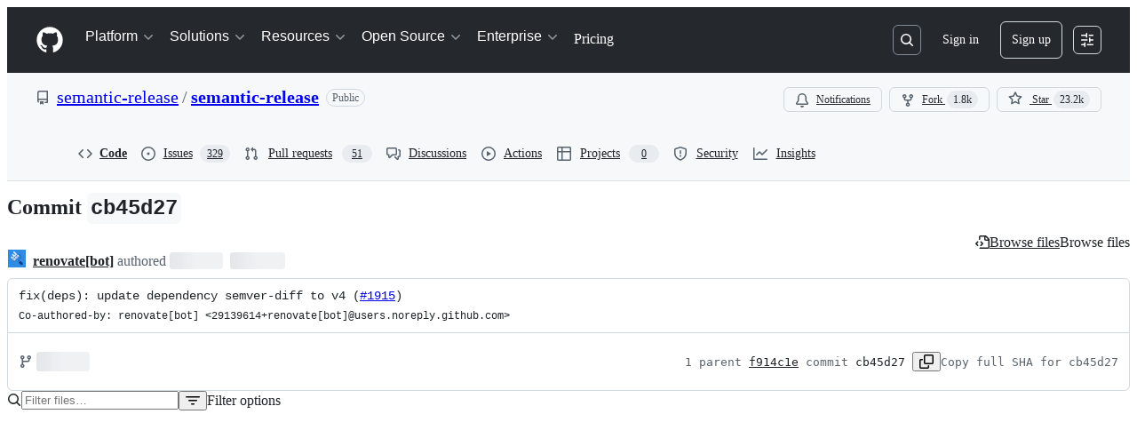

--- FILE ---
content_type: application/javascript
request_url: https://github.githubassets.com/assets/16729-e14af1795963.js
body_size: 10702
content:
"use strict";(globalThis.webpackChunk_github_ui_github_ui=globalThis.webpackChunk_github_ui_github_ui||[]).push([[16729],{4551:(e,t,n)=>{n.d(t,{n:()=>i,w:()=>r});var o=n(74848),a=n(5524);let i={SPAM:"Spam",ABUSE:"Abuse",OFF_TOPIC:"Off-topic",OUTDATED:"Outdated",DUPLICATE:"Duplicate",RESOLVED:"Resolved"},r=({setMenuOpen:e,onSelect:t})=>(0,o.jsx)(o.Fragment,{children:Object.keys(i).map(n=>(0,o.jsx)(a.l.Item,{"aria-label":`Hide comment as ${i[n]}`,onSelect:()=>{t(n),e?.(!1)},children:i[n]},n))});try{r.displayName||(r.displayName="HideCommentActionItems")}catch{}},13771:(e,t,n)=>{n.d(t,{A:()=>o});let o={avatarOuter:"Avatar-module__avatarOuter--waYVs",avatarInner:"Avatar-module__avatarInner--leXLe",avatarLink:"Avatar-module__avatarLink--leRdV",hiddenActivityAvatar:"Avatar-module__hiddenActivityAvatar--SrQQa",activityAvatar:"Avatar-module__activityAvatar--xUQh3",issueViewerAvatar:"Avatar-module__issueViewerAvatar--LY0E0",avatarWithDivider:"Avatar-module__avatarWithDivider--ge7w7",avatarWithoutDivider:"Avatar-module__avatarWithoutDivider--XoLX3",avatarWithoutLink:"Avatar-module__avatarWithoutLink--sASpy"}},14406:(e,t,n)=>{n.d(t,{o:()=>m});var o,a,i=n(74848),r=n(31021),s=n(96540),l=n(18312),d=n(69487);let c={fragment:{argumentDefinitions:o=[{defaultValue:null,kind:"LocalArgument",name:"input"}],kind:"Fragment",metadata:null,name:"unblockUserFromOrganizationMutation",selections:a=[{alias:null,args:[{kind:"Variable",name:"input",variableName:"input"}],concreteType:"UnblockUserFromOrganizationPayload",kind:"LinkedField",name:"unblockUserFromOrganization",plural:!1,selections:[{alias:null,args:null,kind:"ScalarField",name:"clientMutationId",storageKey:null}],storageKey:null}],type:"Mutation",abstractKey:null},kind:"Request",operation:{argumentDefinitions:o,kind:"Operation",name:"unblockUserFromOrganizationMutation",selections:a},params:{id:"3bb2b18124f6d9e474f1e4d67f4d648c",metadata:{},name:"unblockUserFromOrganizationMutation",operationKind:"mutation",text:null}};c.hash="05b84828fae0f7858c1ccd7347bfbb3e";let m=e=>e.onUnblock?(0,i.jsx)(h,{...e}):(0,i.jsx)(u,{...e}),u=({contentAuthor:e,organization:t,onClose:n,contentId:o})=>{let a=(0,l.useRelayEnvironment)(),m=(0,s.useCallback)(i=>{"confirm"===i&&function({environment:e,input:{organizationId:t,unblockedUserId:n},onError:o,onCompleted:a}){(0,l.commitMutation)(e,{mutation:c,variables:{input:{organizationId:t,unblockedUserId:n}},onError:e=>o&&o(e),onCompleted:()=>{a?.()}})}({environment:a,input:{unblockedUserId:e.id,organizationId:t.id},onCompleted:()=>(0,d.commitLocalUpdate)(a,e=>{let t=e.get(o);t?.setValue(!0,"pendingUnblock"),t?.setValue(!1,"pendingBlock")})}),n()},[n,a,e.id,t.id,o]);return(0,i.jsxs)(r.K,{title:`Unblock ${e.login} from ${t.login}`,confirmButtonContent:"Unblock user",confirmButtonType:"danger",onClose:m,children:["Are you sure you want to unblock ",(0,i.jsx)("strong",{children:e.login})," from ",(0,i.jsx)("strong",{children:t.login}),"?"]})},h=({contentAuthor:e,organization:t,onClose:n,onUnblock:o})=>{let a=(0,s.useCallback)(a=>{"confirm"===a&&o?.(t.login,e.login),n()},[n,o,t.login,e.login]);return(0,i.jsxs)(r.K,{title:`Unblock ${e.login} from ${t.login}`,confirmButtonContent:"Unblock user",confirmButtonType:"danger",onClose:a,children:["Are you sure you want to unblock ",(0,i.jsx)("strong",{children:e.login})," from ",(0,i.jsx)("strong",{children:t.login}),"?"]})};try{m.displayName||(m.displayName="UnblockUserFromOrgDialog")}catch{}try{u.displayName||(u.displayName="UnblockUserFromOrgDialogWithRelay")}catch{}try{h.displayName||(h.displayName="UnblockUserFromOrgDialogWithoutRelay")}catch{}},14969:(e,t,n)=>{n.d(t,{_:()=>j});var o,a,i=n(74848),r=n(43258),s=n(84268),l=n(94236),d=n(5524),c=n(21373),m=n(56149),u=n(15837),h=n(86877),p=n(33989),g=n(57387),y=n(96540),v=n(18312);let b={fragment:{argumentDefinitions:o=[{defaultValue:null,kind:"LocalArgument",name:"input"}],kind:"Fragment",metadata:null,name:"submitAbuseReportMutation",selections:a=[{alias:null,args:[{kind:"Variable",name:"input",variableName:"input"}],concreteType:"SubmitAbuseReportPayload",kind:"LinkedField",name:"submitAbuseReport",plural:!1,selections:[{alias:null,args:null,kind:"ScalarField",name:"clientMutationId",storageKey:null}],storageKey:null}],type:"Mutation",abstractKey:null},kind:"Request",operation:{argumentDefinitions:o,kind:"Operation",name:"submitAbuseReportMutation",selections:a},params:{id:"0603fe0f6dabc68adea31e484c57deb7",metadata:{},name:"submitAbuseReportMutation",operationKind:"mutation",text:null}};b.hash="8b252221b8eab001809aa2a2d583cb84";let x="ReportContentDialog-module__ReportContentContainer--N0pcI",C="ReportContentDialog-module__ReportContentHelpText--z0X7C",A="ReportContentDialog-module__ReportContentSubmitButton--r7_yG",j=({owner:e,ownerUrl:t,reportUrl:n,contentId:o,onClose:a,contentType:j="content"})=>{let k=(0,v.useRelayEnvironment)(),{addToast:f}=(0,r.Y6)(),[_,N]=(0,y.useState)("Choose a reason"),[w,I]=(0,y.useState)(!1),[S,U]=(0,y.useState)("admins"),R=(0,y.useCallback)(()=>{var e;I(!0),function({environment:e,input:{reportedContentId:t,reason:n},onError:o,onCompleted:a}){(0,v.commitMutation)(e,{mutation:b,variables:{input:{reportedContent:t,reason:n}},onError:e=>o&&o(e),onCompleted:()=>a&&a()})}({environment:k,input:{reportedContentId:o,reason:"Choose a reason"===(e=_)?"UNSPECIFIED":e},onError(e){f({type:"error",message:`Unable to submit report: ${e}`}),I(!1)},onCompleted(){f({type:"success",message:"Report submitted"}),I(!1),a()}})},[f,o,k,a,_]),B=(0,i.jsxs)("div",{className:x,children:[(0,i.jsxs)("div",{children:[(0,i.jsxs)("p",{children:[(0,i.jsxs)("span",{children:["This ",j," violates "]}),(0,i.jsx)(s.A,{inline:!0,href:t,children:`@${e}'s`}),(0,i.jsx)("span",{children:" Code of Conduct and should be submitted to the maintainers of this repository for review."})]}),(0,i.jsx)("p",{children:"This report, as well as your username as the reporter, will be viewable by all admins of this repository."}),(0,i.jsxs)("p",{children:["Choose a reason for reporting this ",j]})]}),(0,i.jsx)("div",{className:"ReportContentDialog-module__ReportContentSpacing--CM9Pl",children:(0,i.jsxs)(l.W,{children:[(0,i.jsx)(l.W.Button,{children:_}),(0,i.jsx)(l.W.Overlay,{children:(0,i.jsxs)(d.l,{children:[(0,i.jsx)(d.l.Item,{onSelect:()=>N("ABUSE"),children:"Abuse"}),(0,i.jsx)(d.l.Item,{onSelect:()=>N("SPAM"),children:"Spam"}),(0,i.jsx)(d.l.Item,{onSelect:()=>N("OFF_TOPIC"),children:"Off Topic"})]})})]})}),(0,i.jsxs)("div",{className:"ReportContentDialog-module__ReportContentTopMargin--f_wU_",children:[(0,i.jsxs)("div",{className:C,children:[(0,i.jsx)("span",{children:"Learn more about "}),(0,i.jsx)(s.A,{href:"https://docs.github.com/articles/reporting-abuse-or-spam",children:"requesting that maintainers moderate content."})]}),(0,i.jsx)(c.Q,{variant:"danger",onClick:()=>R(),disabled:w,className:A,children:"Report to repository admins"})]})]}),T=(0,i.jsxs)("div",{className:x,children:[(0,i.jsx)("span",{children:"Contact GitHub Support about this user's spammy or abusive behavior."}),(0,i.jsxs)("div",{className:"ReportContentDialog-module__ReportContentFooterSpacing--Eb8cV",children:[(0,i.jsxs)("div",{className:C,children:[(0,i.jsx)("span",{children:"Learn more about "}),(0,i.jsx)(s.A,{href:"https://docs.github.com/articles/reporting-abuse-or-spam",children:"reporting abuse to GitHub support"})]}),(0,i.jsx)(c.Q,{variant:"danger",as:"a",href:n,disabled:w,className:A,children:"Report abuse to GitHub support"})]})]});return(0,i.jsx)(m.ZL,{children:(0,i.jsx)(g.l,{title:`Report ${j}`,width:"xlarge",height:"auto",onClose:a,className:"ReportContentDialog-module__ReportContentDialog--WgQ4X",children:(0,i.jsxs)("div",{className:"ReportContentDialog-module__ReportContentRadioContainer--hWsdC",children:[(0,i.jsxs)(u.A,{name:"choiceGroup",onChange:e=>{U(e)},children:[(0,i.jsxs)(u.A.Label,{className:"ReportContentDialog-module__ReportContentRadioLabel--V9lmm",children:["Where would you like to report this ",j," to?"]}),(0,i.jsxs)(h.A,{children:[(0,i.jsx)(p.A,{value:"admins",defaultChecked:!0}),(0,i.jsx)(h.A.Label,{children:"To repository admins"})]}),(0,i.jsxs)(h.A,{children:[(0,i.jsx)(p.A,{value:"support"}),(0,i.jsx)(h.A.Label,{children:"To GitHub support"})]})]}),"admins"===S&&B,"support"===S&&T]})})})};try{j.displayName||(j.displayName="ReportContentDialog")}catch{}},18559:(e,t,n)=>{n.d(t,{p:()=>_});var o=n(74848),a=n(33643),i=n(21067),r=n(40260),s=n(69599),l=n(59464),d=n(50167),c=n(71315),m=n(30459),u=n(38621),h=n(26108),p=n(94236),g=n(5524),y=n(96540),v=n(46173),b=n(25641),x=n(20459);let C="CommentActions-module__CommentActionsIconButton--EOXv7";var A=n(59123),j=n(4551),k=n(14969),f=n(14406);function _({comment:e,commentAuthorLogin:t,editComment:n,onReplySelect:_,isMinimized:N=!1,isReply:w=!1,navigate:I,onBlock:S,onUnblock:U,onMinimize:R,hideComment:B,unhideComment:T,deleteComment:O,onSuccessfulBlock:D,commentRef:L,isDisabled:H=!1,showCopilotMenuItem:F=!1}){let[E,$]=(0,y.useState)(!1),[M,z]=(0,y.useState)(null),[V,W]=(0,y.useState)(!1),[Y,P]=(0,y.useState)(!1),[G,K]=(0,y.useState)(!1),[q,Q]=(0,y.useState)(!1),{updateIssueWithCopilot:J}=function(){let{sendAnalyticsEvent:e}=(0,m.s)();return{updateIssueWithCopilot:(0,y.useCallback)(t=>{let n=t.url.match(/\/issues\/(\d+)/),o=n?n[1]:"";if(!o)return;e("analytics.click","COPILOT_COMMENT_UPDATE_ISSUE_BUTTON",{commentId:t.id,issueNumber:o,repoNWO:`${t.repository.owner.login}/${t.repository.name}`});let a=new URLSearchParams({prompt:`Update the issue body in @${t.repository.owner.login}/${t.repository.name}/issues/${o} by taking into account the following feedback:

${t.body}`});window.open(`${b.Jz}?${a.toString()}`,"_blank")},[e])}}(),{sendAnalyticsEvent:X}=(0,m.s)(),Z=F&&e.viewerCanUpdate,ee=(0,y.useCallback)(n=>`${n.replace(/^(?!>)/gm,"> ")} 

 _Originally posted by @${t} in [${e.referenceText}](${e.url})_`,[e.referenceText,t,e.url]),et=e=>{(0,r.D)(e)},en=(0,y.useCallback)(()=>{J(e)},[J,e]),eo=!!e.pendingMinimizeReason||e.isHidden,ea=(0,y.useMemo)(()=>eo&&!N&&e.viewerCanSeeMinimizeButton?(0,o.jsx)(h.K,{"aria-label":"hide comment",variant:"invisible",onClick:()=>R?.(!0),icon:u.FoldIcon,size:"small",className:C}):null,[eo,N,R,e.viewerCanSeeMinimizeButton]),ei=(0,y.useMemo)(()=>eo&&N&&e.viewerCanSeeUnminimizeButton?(0,o.jsx)(h.K,{"aria-label":"show comment",variant:"invisible",onClick:()=>R?.(!1),icon:u.UnfoldIcon,size:"small",className:C}):null,[eo,N,R,e.viewerCanSeeUnminimizeButton]),er=(0,y.useMemo)(()=>{if(!e.author)return;let n=c.cg?.location.origin;if(!n)return;let o=`content_url=${encodeURIComponent(e.url)}&report=${t}+(user)`;return`${n}/contact/report-content?${o}`},[t,e.author,e.url]),es=(e.viewerCanReport||e.viewerCanReportToMaintainer)&&e.author,el=function(e){let{viewerCanBlockFromOrg:t,pendingBlock:n,hasAuthor:o,pendingUnblock:a}=e;return!!o&&!n&&(!!a||t)}({viewerCanBlockFromOrg:e.viewerCanBlockFromOrg,pendingBlock:!!e.pendingBlock,pendingUnblock:!!e.pendingUnblock,hasAuthor:!!e.author}),ed=function(e){let{viewerCanUnblockFromOrg:t,pendingBlock:n,hasAuthor:o,pendingUnblock:a}=e;return!!o&&!a&&(!!n||t)}({viewerCanUnblockFromOrg:e.viewerCanUnblockFromOrg,pendingBlock:!!e.pendingBlock,pendingUnblock:!!e.pendingUnblock,hasAuthor:!!e.author}),ec="boolean"!=typeof e.viewerCanReferenceInIssue||e.viewerCanReferenceInIssue,em="boolean"!=typeof e.viewerCanQuoteReply||e.viewerCanQuoteReply,eu={isCreateDialogOpen:V,setIsCreateDialogOpen:W,navigate:I,optionConfig:{storageKeyPrefix:e.id,defaultDisplayMode:d.q.IssueCreation,scopedOrganization:e.repository.owner.login,issueCreateArguments:{initialValues:{body:ee(e.body)},repository:{name:e.repository.name,owner:e.repository.owner.login}}}},eh=(0,a.C)(new Date(e.createdAt)),ep=`Actions for ${t}'s ${w?"reply":"comment"}, ${eh}`;return(0,o.jsxs)(o.Fragment,{children:[V&&(0,o.jsx)(l.or,{...eu}),Y&&(0,o.jsx)(k._,{owner:e.repository.owner.login,ownerUrl:e.repository.owner.url,reportUrl:er,contentId:e.id,onClose:()=>P(!1),contentType:"comment"}),G&&e.author&&(0,o.jsx)(A.r5,{onBlock:S,onClose:()=>{D?.(),K(!1)},organization:e.repository.owner,contentId:e.id,contentAuthor:e.author,contentUrl:e.url}),q&&e.author&&(0,o.jsx)(f.o,{onClose:()=>Q(!1),onUnblock:U,organization:e.repository.owner,contentAuthor:e.author,contentId:e.id}),ea,ei,(0,o.jsxs)(p.W,{open:E,onOpenChange:t=>{if(t){let t=window.getSelection();t&&t.anchorNode?z({anchorNode:t.anchorNode,range:t.getRangeAt(0)}):z(null),!E&&(0,s.G7)("copilot_comment_update_issue_body")&&Z&&X("analytics.click","COMMENT_ACTIONS_MENU_OPENED",{commentId:e.id})}$(t)},children:[(0,o.jsx)(p.W.Anchor,{"data-testid":v.Y.commentHeaderHamburger,children:(0,o.jsx)(h.K,{disabled:H,size:"small",icon:u.KebabHorizontalIcon,variant:"invisible","aria-label":ep,tooltipDirection:"n",description:"More actions",className:C})}),(0,o.jsx)(p.W.Overlay,{children:(0,o.jsxs)(g.l,{"data-testid":v.Y.commentHeaderHamburgerOpen,children:[(0,s.G7)("copilot_comment_update_issue_body")&&Z&&(0,o.jsxs)(o.Fragment,{children:[(0,o.jsxs)(g.l.Item,{onSelect:en,children:[(0,o.jsx)(g.l.LeadingVisual,{children:(0,o.jsx)(u.CopilotIcon,{})}),"Update issue",(0,o.jsx)(g.l.TrailingVisual,{children:(0,o.jsx)(u.ArrowUpRightIcon,{})})]}),(0,o.jsx)(g.l.Divider,{})]}),(0,o.jsxs)(g.l.Item,{inactiveText:""===e.url?"Comment must have a URL to be copied":void 0,onSelect:()=>et(e.url),children:[(0,o.jsx)(g.l.LeadingVisual,{children:(0,o.jsx)(u.LinkIcon,{})}),"Copy link"]}),(0,s.G7)("comment_viewer_copy_raw_markdown")?(0,o.jsxs)(g.l.Item,{inactiveText:""===e.body?"Comment must have content to be copied":void 0,onSelect:()=>et(e.bodyForClipboard||e.body),children:[(0,o.jsx)(g.l.LeadingVisual,{children:(0,o.jsx)(u.MarkdownIcon,{})}),"Copy Markdown"]}):null,(0,i.M3)()&&(0,o.jsxs)(o.Fragment,{children:[em&&(0,o.jsxs)(g.l.Item,{onSelect:()=>{_((0,x.E)(L?.current,M,e.body))},children:[(0,o.jsx)(g.l.LeadingVisual,{children:(0,o.jsx)(u.QuoteIcon,{})}),"Quote reply"]}),ec&&(0,o.jsxs)(o.Fragment,{children:[(0,o.jsx)(g.l.Divider,{}),(0,o.jsxs)(g.l.Item,{"data-testid":v.Y.commentMenuRefComment,onSelect:()=>W(!0),className:"CommentActions-module__CommentActionsListItem--rBMCI",children:[(0,o.jsx)(g.l.LeadingVisual,{children:(0,o.jsx)(u.IssueOpenedIcon,{})}),"Reference in a new issue"]})]})]}),(e.viewerCanUpdate||e.viewerCanMinimize||e.viewerCanDelete)&&(0,o.jsx)(g.l.Divider,{}),e.viewerCanUpdate&&(0,o.jsxs)(g.l.Item,{onSelect:()=>n(),children:[(0,o.jsx)(g.l.LeadingVisual,{children:(0,o.jsx)(u.PencilIcon,{})}),"Edit"]}),e.viewerCanMinimize&&!eo&&(0,o.jsxs)(p.W,{children:[(0,o.jsx)(p.W.Anchor,{children:(0,o.jsxs)(g.l.Item,{children:[(0,o.jsx)(g.l.LeadingVisual,{children:(0,o.jsx)(u.EyeClosedIcon,{})}),"Hide"]})}),(0,o.jsx)(p.W.Overlay,{children:(0,o.jsx)(g.l,{children:(0,o.jsx)(j.w,{onSelect:B,setMenuOpen:$})})})]}),e.viewerCanUnminimize&&eo&&(0,o.jsxs)(g.l.Item,{onSelect:T,children:[(0,o.jsx)(g.l.LeadingVisual,{children:(0,o.jsx)(u.EyeIcon,{})})," ","Unhide"]}),e.viewerCanDelete&&(0,o.jsxs)(g.l.Item,{variant:"danger",onSelect:O,children:[(0,o.jsx)(g.l.LeadingVisual,{children:(0,o.jsx)(u.TrashIcon,{})}),"Delete"]}),es&&(0,o.jsxs)(o.Fragment,{children:[(0,o.jsx)(g.l.Divider,{}),e.viewerCanReportToMaintainer?(0,o.jsxs)(g.l.Item,{onSelect:()=>{P(!0)},children:[(0,o.jsx)(g.l.LeadingVisual,{children:(0,o.jsx)(u.ReportIcon,{})}),"Report content"]}):(0,o.jsxs)(g.l.LinkItem,{href:er,target:"_blank",children:[(0,o.jsx)(g.l.LeadingVisual,{children:(0,o.jsx)(u.ReportIcon,{})}),"Report content"]})]}),(el||ed)&&!es&&(0,o.jsx)(g.l.Divider,{}),el&&(0,o.jsxs)(g.l.Item,{onSelect:()=>K(!0),children:[(0,o.jsx)(g.l.LeadingVisual,{children:(0,o.jsx)(u.BlockedIcon,{})}),"Block user"]}),ed&&(0,o.jsxs)(g.l.Item,{onSelect:()=>Q(!0),children:[(0,o.jsx)(g.l.LeadingVisual,{children:(0,o.jsx)(u.BlockedIcon,{})}),"Unblock user"]})]})})]})]})}try{_.displayName||(_.displayName="CommentActions")}catch{}},20459:(e,t,n)=>{n.d(t,{E:()=>l,s:()=>i});var o=n(66661),a=n(96760);function i(e){if(!e)return e;let t=e.split(`
`),n="";for(let e of t)n=n.concat(`> ${e}
`);return n}let r=e=>"none"===e.style.display||"hidden"===e.style.visibility||"true"===e.ariaHidden,s=e=>{let t=document.createNodeIterator(e,NodeFilter.SHOW_ELEMENT,{acceptNode:()=>NodeFilter.FILTER_ACCEPT}),n=t.nextNode();for(;n;)n instanceof HTMLElement&&r(n)&&n.remove(),n=t.nextNode()};function l(e,t,n){if(!e)return;let i=e.querySelector((0,a.Sp)(a.mU.markdownBody)),r=new o.g("",s);t&&i.contains(t.anchorNode)&&i.contains(t.range.startContainer)&&i.contains(t.range.endContainer)&&!t.range.collapsed&&""!==t.range.toString().trim()?r.range=t.range:r.select(i),n&&(r.processSelectionTextFn=e=>{for(let t of n.matchAll(/(!\[[^[]+?\]\([^()]+\/)([\w\d-]+)(.+)/g)){let n=t[1],o=t[2],a=t[3];if(!n||!o||!a)continue;let i=`${n}${o}${a.split(")")[0]})`,r=e.split(o);if(r.length<2)continue;let s=r[0]?.match(/!\[[^[]+$/),l=r[1]?.split(")")[0],d=`${s}${o}${l})`;e=e.replaceAll(d,i)}return e});let l=(0,a.tD)();if(l){let e=l?.querySelector("textarea"),t=l?.querySelector("button");if(e)return r.insert(e),e.value;if(t)return r.quotedText}}},26156:(e,t,n)=>{n.d(t,{v:()=>f,S:()=>k});var o=n(74848),a=n(77430),i=n(25407),r=n(26052),s=n(38621),l=n(84268),d=n(62935),c=n(26607),m=n(12683),u=n(34164),h=n(96540),p=n(96901),g=n(46173),y=n(29554),v=n(13771),b=n(41248),x=n(40846);let C=({viewerDidAuthor:e,subjectType:t})=>(0,o.jsx)(x.C,{viewerDidAuthor:e,ariaLabel:p.k.commentSubjectAuthor(e??!1,t??"comment"),label:p.k.commentAuthor,testId:g.Y.commentSubjectAuthor});try{C.displayName||(C.displayName="CommentSubjectAuthor")}catch{}var A=n(85757);let j=({createdAt:e,owner:t,viewerDidAuthor:n})=>{let a=new Date(e),i=a.toLocaleString("default",{month:"long"}),r=p.k.sponsor(t,`${i} ${a.getFullYear()}`);return(0,o.jsx)(x.C,{label:p.k.sponsorBadge,ariaLabel:r,testId:g.Y.sponsorLabel,viewerDidAuthor:n})};try{j.displayName||(j.displayName="SponsorsBadge")}catch{}let k={Bot:"Bot",Mannequin:"Mannequin",User:"User"};function f({actions:e,badges:t,comment:n,commentAuthorType:a,commentAuthorSlug:f,commentAuthorLogin:N,commentAuthorProfileName:w,isMinimized:I=!1,avatarUrl:S,lastEditedByMessage:U,editHistoryComponent:R,additionalHeaderMessage:B,sx:T,viewerDidAuthor:O=!1,userAvatar:D,commentSubjectAuthorLogin:L,commentSubjectType:H,isReply:F=!1,headingProps:{as:E,...$}={as:"h3"},id:M,forceInlineAvatar:z,containerStyle:V,originalDiffPathUri:W,isOutdated:Y,hideProfileLink:P=!1}){let G,K=V||F?{}:{backgroundColor:O?"accent.subtle":"canvas.subtle",borderTopLeftRadius:"6px",borderTopRightRadius:"6px",borderBottom:"1px solid",borderColor:O?"accent.muted":"border.default",borderBottomWidth:+!I,py:z?[1,1,2,2]:1,pr:1,pl:3,...T},q=n.pendingMinimizeReason??n.minimizedReason,Q=!!q||n.isHidden,J=new Date(n.createdAt),X=a===k.Bot,Z=a===k.Mannequin,ee=X&&("Copilot"===N&&!!f||"copilot-swe-agent"===N),et=Z||P?void 0:`/${X?"apps/":""}${f??N}`,en=ee?"Copilot":N;G=ee?(0,i._nf)({bot_slug:f??N}):Z?void 0:(0,i.dCN)({owner:N});let eo=(0,o.jsxs)(o.Fragment,{children:[B&&(0,o.jsx)("span",{className:y.A.HeaderMutedText,children:B}),(0,o.jsxs)("span",{className:y.A.HeaderMutedText,children:[(0,o.jsx)(l.A,{href:Y?function(e){if(!e)return;let t=new URL(e,window.location.origin);return t.searchParams.set("new_files_changed","true"),t.toString()}(W):n.url,"data-turbo":Y?"false":"true",className:y.A.HeaderLink,children:(0,o.jsxs)(d.A,{date:J,children:["on ",J.toLocaleDateString("en-US",{month:"short",day:"numeric",year:"numeric"})]})}),n.createdViaEmail&&(0,o.jsx)("span",{children:` ${p.k.sentViaEmail}`}),n.viaApp&&(0,o.jsxs)("span",{children:[" ","\u2013 with"," ",(0,o.jsx)(l.A,{inline:!0,href:n.viaApp.url,children:n.viaApp.name})]})]}),Q&&(0,o.jsxs)("span",{className:y.A.HeaderMutedTextNoEllipsis,children:[" ","\xb7"," ",q?(0,o.jsxs)("span",{children:[p.k.hiddenCommentWithReason," ",q.replace(/_/g,"-").toLowerCase()]}):(0,o.jsx)("span",{children:p.k.hiddenComment})]}),U&&!Q&&(0,o.jsx)(h.Suspense,{children:U})]});return(0,o.jsx)(m.az,{id:M,sx:{...K},"data-testid":g.Y.commentHeader,className:y.A.ActivityHeaderContainer,children:(0,o.jsxs)(m.az,{className:(0,u.$)(y.A.activityHeader,y.A.ActivityHeaderGridLayout),sx:{paddingBottom:U||z?0:"var(--base-size-6, 6px)"},children:[(0,o.jsx)(E,{...$,className:"sr-only",children:(0,o.jsxs)(o.Fragment,{children:[ee?"Copilot":N," ",F?"replied":"commented"," ",(0,o.jsxs)(d.A,{date:J,children:["on ",J.toLocaleDateString("en-US",{month:"short",day:"numeric",year:"numeric"})," "]})]})}),(0,o.jsx)(m.az,{className:(0,u.$)(z?"":v.A.avatarInner,y.A.AvatarContainer),sx:{display:z?"flex":["flex","flex","none","none"]},children:D??(0,o.jsx)(_,{avatarUrl:S,login:N,isCopilot:ee,isHidden:Q,hovercardUrl:G,profileUrl:et})}),(0,o.jsxs)("div",{className:(0,u.$)(y.A.narrowViewportWrapper,y.A.CommentHeaderContentContainer),"data-testid":g.Y.commentHeaderLeftSideItems,children:[(0,o.jsxs)("div",{className:y.A.TitleContainer,children:[et?(0,o.jsx)(l.A,{href:et,"data-testid":g.Y.avatarLink,"data-hovercard-url":G,className:(0,u.$)(y.A.AuthorName,y.A.AuthorLink,Q?"color-fg-muted":"color-fg-default"),children:(0,o.jsx)(r.v,{login:en,profileName:w,isAgent:ee})}):(0,o.jsx)("span",{"data-testid":g.Y.avatarName,"data-hovercard-url":G,className:(0,u.$)(y.A.AuthorName,Q?"color-fg-muted":"color-fg-default"),children:(0,o.jsx)(r.v,{login:en,profileName:w,isAgent:ee})}),(X||Z)&&(0,o.jsx)(c.A,{variant:"secondary",className:"ml-1",children:p.k.authorLabel(X,ee)})]}),(0,o.jsx)("div",{className:(0,u.$)(y.A.footer,y.A.FooterContainer),children:eo})]}),(0,o.jsxs)("div",{"data-testid":g.Y.commentHeaderRightSideItems,className:(0,u.$)(y.A.narrowViewportWrapper,y.A.ActionsContainer),children:[R&&(0,o.jsx)("div",{className:y.A.EditsContainer,children:R}),(0,o.jsxs)("div",{className:y.A.BadgesContainer,children:[(0,o.jsxs)("div",{className:y.A.BadgesGroupContainer,children:[n.state?.toUpperCase()==="PENDING"&&(0,o.jsx)(x.C,{leadingElement:(0,o.jsx)(s.DotFillIcon,{}),label:"Pending",ariaLabel:"This review comment is pending",testId:"pending-badge",variant:"attention",className:y.A.CommentHeaderBadge}),!Q&&!I&&n.authorToRepoOwnerSponsorship&&n.authorToRepoOwnerSponsorship.isActive&&(0,o.jsx)(j,{createdAt:n.authorToRepoOwnerSponsorship.createdAt,owner:n.repository.owner.login,viewerDidAuthor:O}),!Q&&!I&&n.showSpammyBadge&&(0,o.jsx)(A.b,{}),!n.repository.isPrivate&&!Q&&!I&&(0,o.jsx)(b.m,{association:n.authorAssociation,viewerDidAuthor:O,org:n.repository.owner.login,repo:n.repository.name}),N===L&&(0,o.jsx)(C,{viewerDidAuthor:O,subjectType:H}),t]}),(0,o.jsx)("div",{className:y.A.ActionsButtonsContainer,children:e})]})]})]})})}function _({avatarUrl:e,login:t,isHidden:n,isCopilot:i,hovercardUrl:r,profileUrl:s}){let d=(0,o.jsx)(a.r,{src:e,alt:i?"Copilot":`@${t}`,size:24,square:i,className:n?v.A.hiddenActivityAvatar:v.A.activityAvatar});return s?(0,o.jsx)(l.A,{href:s,className:v.A.avatarLink,"data-hovercard-url":r,"aria-label":i?"Copilot":`@${t}'s profile`,children:d}):(0,o.jsx)("div",{className:v.A.avatarWithoutLink,"data-hovercard-url":r,children:d})}try{f.displayName||(f.displayName="ActivityHeader")}catch{}try{_.displayName||(_.displayName="DefaultAvatar")}catch{}},29554:(e,t,n)=>{n.d(t,{A:()=>o});let o={activityHeader:"ActivityHeader-module__activityHeader--WiwzD",footer:"ActivityHeader-module__footer--ssKOW",narrowViewportWrapper:"ActivityHeader-module__narrowViewportWrapper--k4ncm",edits:"ActivityHeader-module__edits--WkfqY",HeaderMutedText:"ActivityHeader-module__HeaderMutedText--aJAo0",HeaderLink:"ActivityHeader-module__HeaderLink--fStdK",HeaderMutedTextNoEllipsis:"ActivityHeader-module__HeaderMutedTextNoEllipsis--zWavP",ActivityHeaderContainer:"ActivityHeader-module__ActivityHeaderContainer--fKwFm",ActivityHeaderGridLayout:"ActivityHeader-module__ActivityHeaderGridLayout--Jwd78",AvatarContainer:"ActivityHeader-module__AvatarContainer--p2vAR",CommentHeaderContentContainer:"ActivityHeader-module__CommentHeaderContentContainer--OOrIN",TitleContainer:"ActivityHeader-module__TitleContainer--pa99A",AuthorName:"ActivityHeader-module__AuthorName--Im5nP",AuthorLink:"ActivityHeader-module__AuthorLink--D7Ojk",FooterContainer:"ActivityHeader-module__FooterContainer--FHEpM",ActionsContainer:"ActivityHeader-module__ActionsContainer--Ebsux",EditsContainer:"ActivityHeader-module__EditsContainer--aMWsI",BadgesContainer:"ActivityHeader-module__BadgesContainer--lAU4a",BadgesGroupContainer:"ActivityHeader-module__BadgesGroupContainer--thmDS",CommentHeaderBadge:"ActivityHeader-module__CommentHeaderBadge--ZOgwo",ActionsButtonsContainer:"ActivityHeader-module__ActionsButtonsContainer--L7GUK"}},33643:(e,t,n)=>{n.d(t,{C:()=>l});var o=n(96912),a=n(72471),i=n(26320),r=n(79639),s=n(9802);function l(e){if(!(0,o.f)(e))return"";let t=(0,a.GP)(e,"h:mm a");return(0,i.c)(e)?`${t} today`:(0,r.P)(e)?`${t} yesterday`:(0,s.e)(e)?`${t} on ${(0,a.GP)(e,"MMMM d")}`:`${t} on ${(0,a.GP)(e,"MMMM d, yyyy")}`}},40846:(e,t,n)=>{n.d(t,{C:()=>s});var o=n(74848),a=n(82550),i=n(12683),r=n(96540);let s=({label:e,ariaLabel:t,testId:n,viewerDidAuthor:s,variant:l,leadingElement:d,className:c})=>{let m=r.useRef(null),[u,h]=(0,a.B)({contentRef:m,"aria-label":t});return(0,o.jsxs)(i.JU,{variant:l||"secondary","data-testid":n,"aria-label":t,className:c,ref:m,sx:s?{borderColor:"accent.muted"}:{},...u,children:[d,e,h]})};try{s.displayName||(s.displayName="CommentHeaderBadge")}catch{}},41248:(e,t,n)=>{n.d(t,{m:()=>l});var o=n(74848),a=n(46173),i=n(40846);let r={MEMBER:"Member",OWNER:"Owner",MANNEQUIN:"Mannequin",COLLABORATOR:"Collaborator",CONTRIBUTOR:"Contributor",FIRST_TIME_CONTRIBUTOR:"First-time contributor",FIRST_TIMER:"First-time GitHub contributor",NONE:""},s={MEMBER:({viewerDidAuthor:e,org:t})=>`${e?"You are":"This user is"} a member of the ${t} organization.`,OWNER:({viewerDidAuthor:e,repo:t})=>`${e?"You are":"This user is"} the owner of the ${t} repository.`,MANNEQUIN:()=>"This is a mannequin user.",COLLABORATOR:({viewerDidAuthor:e,repo:t})=>`${e?"You have":"This user has"} been invited to collaborate on the ${t} repository.`,CONTRIBUTOR:({viewerDidAuthor:e,repo:t})=>`${e?"You have":"This user has"} previously committed to the ${t} repository.`,FIRST_TIME_CONTRIBUTOR:({viewerDidAuthor:e,repo:t})=>`${e?"You are":"This user is"} a first-time contributor to the ${t} repository.`,FIRST_TIMER:({viewerDidAuthor:e})=>`${e?"This is your":"This user's"} first pull request on GitHub.`,NONE:()=>""},l=({association:e,org:t,repo:n,viewerDidAuthor:l})=>{let d=r[e]?e:"NONE";if("NONE"===d)return null;let c=s[d]({viewerDidAuthor:l??!1,org:t,repo:n});return(0,o.jsx)(i.C,{label:r[d],ariaLabel:c,testId:a.Y.commentAuthorAssociation,viewerDidAuthor:l})};try{l.displayName||(l.displayName="CommentAuthorAssociation")}catch{}},46173:(e,t,n)=>{n.d(t,{Y:()=>o});let o={avatarLink:"avatar-link",avatarName:"avatar-name",commentAuthorAssociation:"comment-author-association",commentSubjectAuthor:"comment-subject-author",spammyLabel:"spammy-label",sponsorLabel:"sponsor-label",commentHeader:"comment-header",commentHeaderLeftSideItems:"comment-header-left-side-items",commentHeaderRightSideItems:"comment-header-right-side-items",commentHeaderHamburger:"comment-header-hamburger",commentHeaderHamburgerOpen:"comment-header-hamburger-open",commentMenuRefComment:"comment-menu-ref-comment",commentViewerOuterBox:e=>e?`comment-viewer-outer-box-${e}`:"comment-viewer-outer-box",commentComposer:"comment-composer",markdownBody:"markdown-body",commentBox:(e="")=>`markdown-editor-${e}`,readonlyCommentBox:(e="")=>`readonly-markdown-editor-${e}`,commentSkeleton:"comment-skeleton"}},59123:(e,t,n)=>{n.d(t,{r5:()=>k});var o,a,i=n(74848),r=n(73189),s=n(56149),l=n(94236),d=n(5524),c=n(86877),m=n(46720),u=n(21373),h=n(57387),p=n(96540),g=n(18312),y=n(69487);let v={fragment:{argumentDefinitions:o=[{defaultValue:null,kind:"LocalArgument",name:"input"}],kind:"Fragment",metadata:null,name:"blockUserFromOrganizationMutation",selections:a=[{alias:null,args:[{kind:"Variable",name:"input",variableName:"input"}],concreteType:"BlockUserFromOrganizationPayload",kind:"LinkedField",name:"blockUserFromOrganization",plural:!1,selections:[{alias:null,args:null,kind:"ScalarField",name:"clientMutationId",storageKey:null}],storageKey:null}],type:"Mutation",abstractKey:null},kind:"Request",operation:{argumentDefinitions:o,kind:"Operation",name:"blockUserFromOrganizationMutation",selections:a},params:{id:"cc2dfdd4807633d71341d55e85bdcec5",metadata:{},name:"blockUserFromOrganizationMutation",operationKind:"mutation",text:null}};v.hash="1cc6b979024f82ac249a77676892c1f0";let b="BlockUserFromOrgDialog-module__BlockUserFormRow--kI5df",x="BlockUserFromOrgDialog-module__BlockUserHelpText--znGRy";var C=n(4551);let A={ONE_DAY:"For 1 day",THREE_DAYS:"For 3 days",SEVEN_DAYS:"For 7 days",THIRTY_DAYS:"For 30 days",INDEFINITE:"Until I unblock them"},j={ONE_DAY:"1",THREE_DAYS:"3",SEVEN_DAYS:"7",THIRTY_DAYS:"30",INDEFINITE:"0"},k=({onBlock:e,onClose:t,...n})=>{let[o,a]=(0,p.useState)("INDEFINITE"),[r,u]=(0,p.useState)(!0),[g,y]=(0,p.useState)(!1),[v,j]=(0,p.useState)(void 0),k=n.contentAuthor.login;return(0,i.jsx)(s.ZL,{children:(0,i.jsx)(h.l,{title:`Block ${n.contentAuthor.login} from ${n.organization.login}`,renderFooter:()=>e?(0,i.jsx)(N,{onBlock:e,onClose:t,...n,notifyBlockedUser:r,hideComment:g,duration:o,hiddenReason:v}):(0,i.jsx)(_,{onClose:t,...n,notifyBlockedUser:r,hideComment:g,duration:o,hiddenReason:v}),width:"xlarge",height:"auto",onClose:t,className:"BlockUserFromOrgDialog-module__BlockUserDialog--I4tCJ",children:(0,i.jsxs)("div",{className:"BlockUserFromOrgDialog-module__BlockUserContainer--EfgwE",children:[(0,i.jsx)("div",{className:b,children:(0,i.jsx)("div",{children:(0,i.jsxs)("span",{children:["Blocking a user prevents them from interacting with repositories of this organization, such as opening or commenting on pull requests or issues. Learn more about"," ",(0,i.jsx)("a",{href:"https://docs.github.com/communities/maintaining-your-safety-on-github/blocking-a-user-from-your-organization",children:"blocking a user."})]})})}),(0,i.jsx)("div",{className:b,children:(0,i.jsxs)(l.W,{children:[(0,i.jsxs)(l.W.Button,{children:["Block a user: ",A[o]]}),(0,i.jsx)(l.W.Overlay,{children:(0,i.jsx)(d.l,{selectionVariant:"single",children:(0,i.jsxs)(d.l.Group,{children:[(0,i.jsx)(d.l.GroupHeading,{children:"Block options"}),Object.keys(A).map(e=>(0,i.jsx)(d.l.Item,{onSelect:()=>{a(e)},selected:e===o,children:A[e]},e))]})})})]})}),(0,i.jsx)(f,{}),(0,i.jsx)("h4",{children:"More options"}),(0,i.jsxs)(c.A,{className:"BlockUserFromOrgDialog-module__BlockUserFormControl--jMHp4",children:[(0,i.jsx)(m.A,{checked:r,onChange:()=>u(!r),"aria-checked":r}),(0,i.jsx)(c.A.Label,{children:"Send user a notification and show activity in timeline"}),(0,i.jsx)(c.A.Caption,{children:(0,i.jsxs)("span",{className:x,children:["You can notify ",(0,i.jsx)("b",{children:k})," as to why they're being blocked. A public timeline entry will show that this user was blocked. They will receive an email notification and a notice when they try to comment with the following message:",(0,i.jsx)("div",{className:"BlockUserFromOrgDialog-module__BlockUserIndentedContainer--lH9mJ",children:(0,i.jsxs)("blockquote",{children:["A maintainer of the @",n.organization.login," organization has blocked you because of"," ",(0,i.jsx)("a",{href:n.contentUrl,children:"this content"}),". For more information please see"," ",(0,i.jsx)("a",{href:"https://docs.github.com/site-policy/github-terms/github-community-guidelines",children:"the community guidelines"}),"."]})})]})})]}),(0,i.jsxs)(c.A,{children:[(0,i.jsx)(m.A,{checked:g,onChange:()=>y(!g),"aria-checked":g}),(0,i.jsx)(c.A.Label,{children:"Hide this user's comments"}),(0,i.jsx)(c.A.Caption,{children:(0,i.jsxs)("span",{className:x,children:["All of their comments in this organization"," ",(0,i.jsx)("a",{href:"https://docs.github.com/communities/moderating-comments-and-conversations/managing-disruptive-comments#hiding-a-comment",children:"will be hidden"})," ","to all users and will display a reason."]})})]}),(0,i.jsx)("div",{className:"BlockUserFromOrgDialog-module__BlockUserLeftPadding--XEifV",children:(0,i.jsxs)(l.W,{children:[(0,i.jsx)(l.W.Button,{children:(v&&C.n[v])??"Choose a reason"}),(0,i.jsx)(l.W.Overlay,{children:(0,i.jsx)(d.l,{selectionVariant:"single",children:(0,i.jsx)(C.w,{onSelect:j})})})]})})]})})})},f=()=>(0,i.jsx)("div",{className:"BlockUserFromOrgDialog-module__BlockUserDivider--xUkJ6"}),_=({organization:e,contentAuthor:t,contentId:n,notifyBlockedUser:o,hideComment:a,duration:s,hiddenReason:l,onClose:d})=>{let c=(0,g.useRelayEnvironment)(),m=(0,p.useCallback)(()=>{!function({environment:e,input:{organizationId:t,blockedUserId:n,duration:o,notifyBlockedUser:a,hiddenReason:i,contentId:r},onError:s,onCompleted:l}){let d={organizationId:t,blockedUserId:n,duration:o,notifyBlockedUser:a,contentId:r};i&&(d={...d,hiddenReason:i}),(0,g.commitMutation)(e,{mutation:v,variables:{input:d},onError:e=>s&&s(e),onCompleted:()=>{l?.()}})}({environment:c,input:{organizationId:e.id,contentId:n,blockedUserId:t.id,duration:s,hiddenReason:a&&l?l:void 0,notifyBlockedUser:o},onError:r.l,onCompleted:()=>(0,y.commitLocalUpdate)(c,e=>{let t=e.get(n);t?.setValue(!1,"pendingUnblock"),t?.setValue(!0,"pendingBlock"),l&&t?.setValue(l,"pendingMinimizeReason")})}),d()},[c,e.id,n,t.id,s,a,l,o,d]);return(0,i.jsx)(w,{hideComment:a,hiddenReason:l,onSubmit:m})},N=({contentAuthor:e,duration:t,hideComment:n,hiddenReason:o,onBlock:a,onClose:r,organization:s,notifyBlockedUser:l})=>(0,i.jsx)(w,{hideComment:n,hiddenReason:o,onSubmit:()=>{a?.(j[t]??"0",n,o,s.login,l,e.login),r()}}),w=({hideComment:e,hiddenReason:t,onSubmit:n})=>(0,i.jsx)(h.l.Footer,{children:(0,i.jsx)(u.Q,{variant:"danger",disabled:e&&!t,onClick:n,className:"BlockUserFromOrgDialog-module__Button--FFeVP",children:"Block user from organization"})});try{k.displayName||(k.displayName="BlockUserFromOrgDialog")}catch{}try{f.displayName||(f.displayName="DialogDivider")}catch{}try{_.displayName||(_.displayName="BlockUserFromOrgDialogFooterWithRelay")}catch{}try{N.displayName||(N.displayName="BlockUserFromOrgDialogFooterWithoutRelay")}catch{}try{w.displayName||(w.displayName="BlockUserFromOrgDialogFooterComponent")}catch{}},81156:(e,t,n)=>{n.d(t,{t:()=>o});let o={ghostUser:{displayName:"Ghost",login:"ghost",avatarUrl:"https://avatars.githubusercontent.com/ghost",path:"/ghost",url:"/ghost"},localStorageKeys:{issueComment:(e,t,n)=>`${e}-i${t}-c${n}.view-issue-comment`,issueNewComment:(e,t)=>`${e}-i${t}.view-issue-comment-new`}}},82550:(e,t,n)=>{n.d(t,{B:()=>r});var o=n(74848),a=n(96540),i=n(25556);function r({includeAriaAttributes:e=!0,...t}){let n=(0,a.useId)(),[r,s]=(0,a.useState)(!1),l=t.open??r,d=t.id??n,c=e?{"aria-describedby":d}:{},m=(0,a.useCallback)(()=>s(!0),[]),u=(0,a.useCallback)(()=>s(!1),[]);return[{...c,onPointerEnter:m,onPointerLeave:u,onFocus:m,onBlur:u},(0,o.jsx)(i.m,{...t,open:l,id:d},"portal-tooltip"),()=>s(!r)]}},85757:(e,t,n)=>{n.d(t,{b:()=>s});var o=n(74848),a=n(96901),i=n(46173),r=n(40846);let s=()=>(0,o.jsx)(r.C,{variant:"danger",ariaLabel:a.k.spammyBadgeTooltip,label:a.k.spammyBadge,testId:i.Y.spammyLabel});try{s.displayName||(s.displayName="SpammyBadge")}catch{}},96760:(e,t,n)=>{n.d(t,{Bq:()=>a,Sp:()=>r,mU:()=>o,tD:()=>i});let o={issueComment:"react-issue-comment",commentsContainer:"react-comments-container",markdownBody:"markdown-body",issueBody:"react-issue-body"},a={issueCommentComposer:"react-issue-comment-composer"};function i(){var e,t;let n=document.querySelector(`${r(o.commentsContainer)} ${(e=a.issueCommentComposer,`#${e}`)}[data-inside-side-panel=true]`);return n?n:document.querySelector((t=a.issueCommentComposer,`#${t}`))}function r(e){return`.${e}`}},96901:(e,t,n)=>{n.d(t,{k:()=>o});let o={canNotComment:e=>e?`You do not have permissions to comment on this ${e}.`:"You do not have permissions to comment.",confirmations:{deleteCommentTitle:"Delete comment",deleteCommentContent:"Are you sure you'd like to delete this comment?",deleteCommentConfirmButtonContent:"Delete"},lowQualityCommentWarning:{title:"Consider using reactions instead",message:"Consider using a reaction to show support, or add details if you have more to share."},hiddenComment:"Hidden comment",hiddenCommentWithReason:"Hidden as",issueLockedToCollaborators:"This conversation has been locked and limited to collaborators.",repoArchived:"This repository has been archived.",sentViaEmail:"via email",commentAuthor:"Author",spammyBadge:"Spammy",spammyBadgeTooltip:"This user is marked as spammy. Their comments will only show in staff mode.",sponsorBadge:"Sponsor",newComment:"new Comment",newCommentPlaceholder:"Use Markdown to format your comment",commentSubjectAuthor:(e,t)=>`${e?"You are the":"This user is the"} author${t?` of this ${t}`:""}`,sponsor:(e,t)=>`${e}'s sponsor since ${t}`,noDescriptionProvided:"No description provided.",staleCommentErrorPrefix:"GraphQL error: STALE_DATA",issueConvertedToDiscussion:"Commenting has been disabled because this issue was converted to a",authorLabel:(e,t)=>`${e?t?"AI":"bot":"mannequin"}`}}}]);
//# sourceMappingURL=16729-e4b70e11b005.js.map